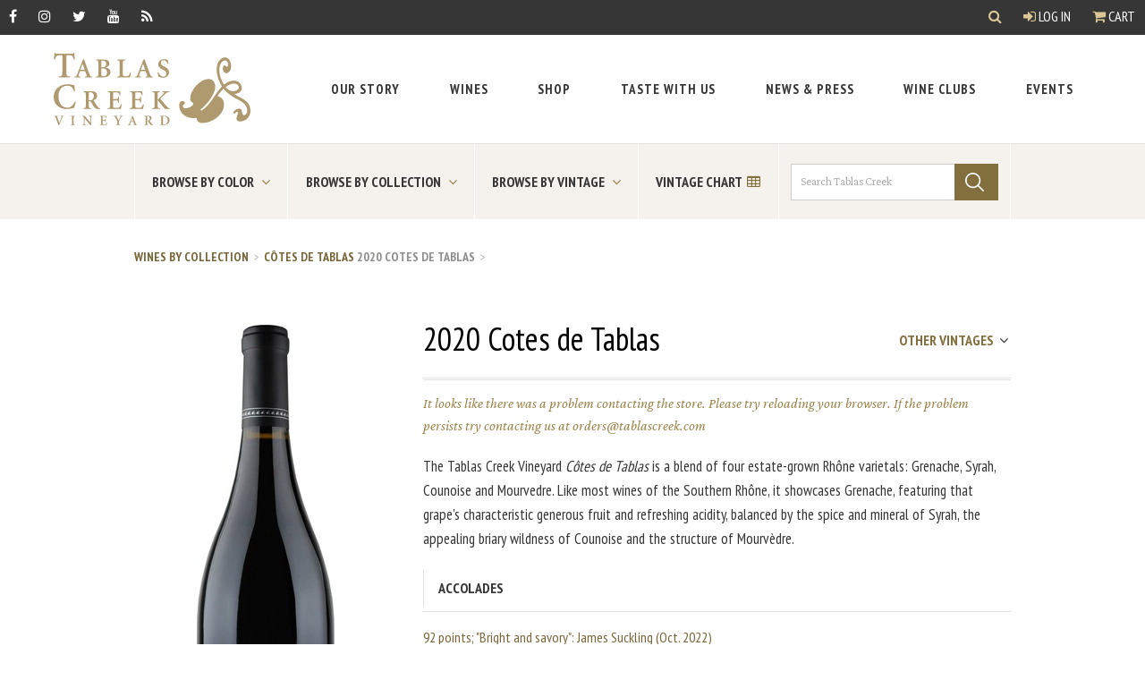

--- FILE ---
content_type: text/html; charset=UTF-8
request_url: https://tablascreek.com/wines/2020_cotes_de_tablas
body_size: 15390
content:
<!DOCTYPE html>
<html lang="en-US">
<head>
    <meta charset="utf-8" />
    <meta http-equiv="X-UA-Compatible" content="IE=edge">
    <meta name="viewport" content="width=device-width, initial-scale=1">
    <link rel="home" href="https://tablascreek.com/" />

    <link rel="preconnect" href="https://fonts.googleapis.com">
    <link rel="preconnect" href="https://fonts.gstatic.com" crossorigin>
    <link href="https://fonts.googleapis.com/css2?family=Crimson+Pro:ital,wght@0,400;0,700;1,400;1,700&family=PT+Sans+Narrow:wght@400;700&family=PT+Sans:ital,wght@0,400;0,700;1,400;1,700&display=swap" rel="stylesheet">
    <link href="https://tablascreek.com/assets/css/main.css?id=990aa9c780448a732d27ca3fe4d9bf66" rel="stylesheet">

    <link rel="preconnect" href="https://challenges.cloudflare.com">

    <link rel="apple-touch-icon" sizes="57x57" href="/assets/img/icons/apple-icon-57x57.png">
    <link rel="apple-touch-icon" sizes="60x60" href="/assets/img/icons/apple-icon-60x60.png">
    <link rel="apple-touch-icon" sizes="72x72" href="/assets/img/icons/apple-icon-72x72.png">
    <link rel="apple-touch-icon" sizes="76x76" href="/assets/img/icons/apple-icon-76x76.png">
    <link rel="apple-touch-icon" sizes="114x114" href="/assets/img/icons/apple-icon-114x114.png">
    <link rel="apple-touch-icon" sizes="120x120" href="/assets/img/icons/apple-icon-120x120.png">
    <link rel="apple-touch-icon" sizes="144x144" href="/assets/img/icons/apple-icon-144x144.png">
    <link rel="apple-touch-icon" sizes="152x152" href="/assets/img/icons/apple-icon-152x152.png">
    <link rel="apple-touch-icon" sizes="180x180" href="/assets/img/icons/apple-icon-180x180.png">
    <link rel="icon" type="image/png" sizes="192x192"  href="/assets/img/icons/android-icon-192x192.png">
    <link rel="icon" type="image/png" sizes="32x32" href="/assets/img/icons/favicon-32x32.png">
    <link rel="icon" type="image/png" sizes="96x96" href="/assets/img/icons/favicon-96x96.png">
    <link rel="icon" type="image/png" sizes="16x16" href="/assets/img/icons/favicon-16x16.png">
    <meta name="msapplication-TileImage" content="/assets/img/icons/ms-icon-144x144.png">

    <meta name="google" value="notranslate">

    <script src="https://tablascreek.com/assets/js/bundle/manifest.js?id=fb5272d6e1654a511e71a086aeac66c4"></script>
    <script src="https://tablascreek.com/assets/js/bundle/header.js?id=35a3c2afed66178c6ddfed34f1e1489f"></script>

    <script>!function(t,o,c,k){if(!t.tock){var e=t.tock=function(){e.callMethod? e.callMethod.apply(e,arguments):e.queue.push(arguments)};t._tock||(t._tock=e), e.push=e,e.loaded=!0,e.version='1.0',e.queue=[];var f=o.createElement(c);f.async=!0, f.src=k;var g=o.getElementsByTagName(c)[0];g.parentNode.insertBefore(f,g)}}(window,document,'script','https://www.exploretock.com/tock.js'); tock('init', 'tablascreekvineyard');</script>
<title>2020 Cotes de Tablas | Tablas Creek</title>
<script>dataLayer = [];
(function(w,d,s,l,i){w[l]=w[l]||[];w[l].push({'gtm.start':
new Date().getTime(),event:'gtm.js'});var f=d.getElementsByTagName(s)[0],
j=d.createElement(s),dl=l!='dataLayer'?'&l='+l:'';j.async=true;j.src=
'https://www.googletagmanager.com/gtm.js?id='+i+dl;f.parentNode.insertBefore(j,f);
})(window,document,'script','dataLayer','GTM-5XR8N6G');
</script>
<script deprecated deprecation-notice="Universal Analytics (which is what this script uses) is being [discontinued on July 1st, 2023](https://support.google.com/analytics/answer/11583528). You should use Google gtag.js or Google Tag Manager instead and transition to a new GA4 property.">/* Google Analytics (old) script did not render */
</script><meta name="generator" content="SEOmatic">
<meta name="keywords" content="paso robles wine,wine,tablas creek wine">
<meta name="description" content="Côtes de Tablas of Paso Robles winery Tablas Creek Vineyard, like most wines of the Southern Rhône, showcases Grenache.">
<meta name="referrer" content="no-referrer-when-downgrade">
<meta name="robots" content="all">
<meta content="27438997414" property="fb:profile_id">
<meta content="en_US" property="og:locale">
<meta content="Tablas Creek" property="og:site_name">
<meta content="website" property="og:type">
<meta content="https://tablascreek.com/wines/2020_cotes_de_tablas" property="og:url">
<meta content="2020 Cotes de Tablas" property="og:title">
<meta content="Côtes de Tablas of Paso Robles winery Tablas Creek Vineyard, like most wines of the Southern Rhône, showcases Grenache." property="og:description">
<meta content="https://assets.tablascreek.com/pos/wine-label/_1200x630_crop_center-center_82_none/TCV_20_Cotes.jpg?mtime=1642625415" property="og:image">
<meta content="258" property="og:image:width">
<meta content="630" property="og:image:height">
<meta content="2020 Cotes de Tablas" property="og:image:alt">
<meta content="https://www.instagram.com/tablascreek/" property="og:see_also">
<meta content="https://www.youtube.com/channel/UCSPXQp1vkpt6H8SySuEynTQ" property="og:see_also">
<meta content="https://www.facebook.com/TablasCreek" property="og:see_also">
<meta content="https://twitter.com/tablascreek" property="og:see_also">
<meta name="twitter:card" content="summary_large_image">
<meta name="twitter:site" content="@tablascreek">
<meta name="twitter:creator" content="@tablascreek">
<meta name="twitter:title" content="2020 Cotes de Tablas">
<meta name="twitter:description" content="Côtes de Tablas of Paso Robles winery Tablas Creek Vineyard, like most wines of the Southern Rhône, showcases Grenache.">
<meta name="twitter:image" content="https://assets.tablascreek.com/pos/wine-label/_800x418_crop_center-center_82_none/TCV_20_Cotes.jpg?mtime=1642625415">
<meta name="twitter:image:width" content="171">
<meta name="twitter:image:height" content="418">
<meta name="twitter:image:alt" content="2020 Cotes de Tablas">
<meta name="google-site-verification" content="3-DPlZUKvNnahUbQeMDs6YawnjbW8vk8ukQuEx4eDTw">
<link href="https://tablascreek.com/wines/2020_cotes_de_tablas" rel="canonical">
<link href="https://tablascreek.com" rel="home">
<link type="text/plain" href="https://tablascreek.com/humans.txt" rel="author"></head>

<body><noscript><iframe src="https://www.googletagmanager.com/ns.html?id=GTM-5XR8N6G"
height="0" width="0" style="display:none;visibility:hidden"></iframe></noscript>

     <div id="app" role="main">
        <a href="#main-content" class="bypass-block-link">Skip to Main Content</a>

                
        <div class="header_wrapper ">
            

<mainmenu inline-template>
  <header class="site_header" role="region" aria-label="Header Section">
    <div class="site_header--gnav">

        <ul class="socialLinks">
          <li><a href="https://www.facebook.com/TablasCreek" class="gnav__link" aria-label="Facebook" target="_blank" rel="noopener"><span class="fa fa-facebook" aria-hidden="true"></span></a></li>
          <li><a href="https://www.instagram.com/tablascreek/" class="gnav__link" aria-label="Instagram" target="_blank" rel="noopener"><span class="fa fa-instagram" aria-hidden="true"></span></a></li>
          <li><a href="https://twitter.com/tablascreek" class="gnav__link" aria-label="Twitter" target="_blank" rel="noopener"><span class="fa fa-twitter" aria-hidden="true"></span></a></li>
          <li><a href="https://www.youtube.com/tablascreek" class="gnav__link" aria-label="YouTube" target="_blank" rel="noopener"><span class="fa fa-youtube" aria-hidden="true"></span></a></li>
          <li><a href="http://blog.tablascreek.com/" class="gnav__link" aria-label="RSS" target="_blank" rel="noopener"><span class="fa fa-rss" aria-hidden="true"></span></a></li>
      </ul>

      <div class="gnav--account">
        <search-dropdown></search-dropdown>
        <account>
          <a class="gnav__link" href=""><span class="fa fa-user-circle-o" aria-hidden="true"></span> My Account</a>
        </account>
                  <a @click="toggleCart" href="#" class="gnav__link"><span class="fa fa-shopping-cart" aria-hidden="true"></span> Cart</a>
              </div>
    </div>

    <div class="site_header--nav_wrapper">

      <div class="site_header--logo_wrapper">
        <a class="site_header--logo" href="https://tablascreek.com/" aria-label="Tablas Creek Link to Homepage">
          <svg xmlns="http://www.w3.org/2000/svg" viewBox="0 0 227.55 83.86">
  <title>Tablas Creek Vineyard Logo</title>
  <g fill="#af996f">
  <path class="cls-1" d="M.33,7.76C.5,5,.75,2.19.83,0h.76c.59,1,1,1.1,2.19,1.1H21.17c1.1,0,1.35-.25,2-1.1h.68c.08,1.77.25,5,.51,7.68l-1.26.08c-.42-2.19-.93-3.29-1.56-3.92-.72-.8-2.07-1.05-4.68-1.05H14.67v19.4c0,4.56.34,4.89,4.22,5.15v1.18H5.9V27.34c3.71-.25,4.05-.59,4.05-5.15V2.79H8.51c-3.63,0-4.73.5-5.4,1.27A9.33,9.33,0,0,0,1.59,7.76Z"/>
  <path class="cls-1" d="M33.28,12.74h.09l2.47,7h-5Zm.51-4.87L27.4,24.32c-1.11,2.85-1.45,3-3.42,3.23v.89h7v-.89l-.89-.09c-1.39-.16-1.65-.57-1.08-2.25.44-1.33,1-3.1,1.42-4h5.86c.66,1.65,1.42,3.61,1.74,4.56.38,1.2.32,1.52-.89,1.71l-.89.13v.89h8.32v-.89c-1.83-.19-2.28-.41-3.35-3.23-1.2-3.16-2.59-7.09-4-10.95L35.05,7.49Z"/>
  <path class="cls-1" d="M55.08,10.65c0-.76,0-1.3.25-1.42a4,4,0,0,1,1.46-.16c1.93,0,4,.95,4,3.86,0,2.66-1.71,3.92-4.43,3.92H55.08Zm-6-2.78v.89c2.28.19,2.53.44,2.53,3.86V23.69c0,3.42-.25,3.67-2.72,3.86v.89h7.88a12.41,12.41,0,0,0,6-1.27,5.28,5.28,0,0,0,2.85-4.78c0-3.16-2.47-4.9-5.7-5.28V17c1.87-.35,4.49-1.8,4.49-4.52a4,4,0,0,0-1.77-3.61c-1.14-.73-2.4-1-4.87-1ZM56.15,18c3.23,0,5.57,1.52,5.57,4.75s-2.15,4.43-4.24,4.43-2.41-.57-2.41-3.54V18Z"/>
  <path class="cls-1" d="M82.69,7.87v.89c-2.53.19-2.78.44-2.78,3.86v11c0,1.84.19,2.72.73,3.1a5.11,5.11,0,0,0,2.6.44c1.46,0,3-.13,3.64-.92a9.65,9.65,0,0,0,1.55-3.2l1,.19c-.19,1-.89,4.24-1.14,5.19H73.45v-.89c2.66-.19,2.91-.44,2.91-3.86V12.62c0-3.42-.26-3.67-2.79-3.86V7.87Z"/>
  <path class="cls-1" d="M103.29,12.74h.09l2.47,7h-5Zm.5-4.87L97.41,24.32C96.3,27.17,96,27.3,94,27.55v.89h7v-.89l-.89-.09c-1.39-.16-1.65-.57-1.08-2.25.44-1.33,1-3.1,1.42-4h5.85c.66,1.65,1.42,3.61,1.74,4.56.38,1.2.32,1.52-.89,1.71l-.89.13v.89h8.32v-.89c-1.83-.19-2.28-.41-3.35-3.23-1.2-3.16-2.59-7.09-4-10.95l-2.18-5.89Z"/>
  <path class="cls-1" d="M131.55,12.71c-.57-1.83-1.55-4-4.21-4A3.11,3.11,0,0,0,124.11,12c0,1.77,1.27,2.94,3.7,4l.82.38c2.47,1.11,4.75,2.79,4.75,6.08,0,3.77-2.95,6.42-7.21,6.42a10,10,0,0,1-3.16-.54c-.89-.28-1.46-.54-1.84-.66-.25-.82-.63-3-.95-4.9l.95-.32c.63,1.65,2.34,5.16,5.6,5.16a3.33,3.33,0,0,0,3.32-3.58c0-1.77-.85-3-3.35-4.27l-1-.51c-2.09-1.07-4.75-2.75-4.75-5.85,0-3.32,2.5-6,6.74-6a9.3,9.3,0,0,1,2.88.44c.5.19.95.25,1.33.41.13,1.11.32,2.5.63,4.27Z"/>
  <path class="cls-1" d="M5,73v.46l-.53.08c-.63.08-.66.2-.46.84.33,1,1.61,4.29,2.62,6.86.66-1.76,2-5.51,2.34-6.4.35-1.05.2-1.25-.53-1.33l-.5,0V73H11.7v.46c-1.05.13-1.12.25-1.88,1.78-.17.33-2.21,5.21-3.48,8.57H5.64c-1.12-3-2.69-7-3.31-8.67-.56-1.48-.82-1.58-1.75-1.68V73Z"/>
  <path class="cls-1" d="M24.51,73v.46c-1.25.1-1.39.23-1.39,2v5.77c0,1.78.13,1.91,1.39,2v.46H19.86v-.46c1.29-.1,1.42-.23,1.42-2V75.46c0-1.78-.13-1.91-1.42-2V73Z"/>
  <path class="cls-1" d="M35.82,73l6.58,7.75h0V77.6a25.53,25.53,0,0,0-.15-3.3c-.08-.59-.54-.79-1.6-.86V73h4v.46c-.82,0-1.25.26-1.33.86a25.1,25.1,0,0,0-.15,3.3v6.23h-.76l-6.79-8.31h0v3.56a25.15,25.15,0,0,0,.15,3.3c.08.59.54.79,1.6.85v.46h-4v-.46c.82,0,1.25-.26,1.33-.85a25.65,25.65,0,0,0,.15-3.3V75.85c0-1.91-.36-2.31-1.71-2.4V73Z"/>
  <path class="cls-1" d="M60.83,73c0,.26.1,1.48.2,2.5l-.49,0a3,3,0,0,0-.61-1.5c-.28-.28-.81-.38-1.83-.38h-.82c-.63,0-.66,0-.66.59v3.49H58c1.42,0,1.45-.1,1.61-1.37h.53v3.49h-.53c-.16-1.3-.2-1.37-1.61-1.37H56.61v2.71c0,1,.07,1.42.36,1.63a3.34,3.34,0,0,0,1.58.22,2.61,2.61,0,0,0,1.93-.48,5.3,5.3,0,0,0,.84-1.66l.5.1c-.07.56-.43,2.24-.56,2.71h-8v-.46c1.42-.1,1.55-.23,1.55-2V75.46c0-1.78-.13-1.91-1.38-2V73Z"/>
  <path class="cls-1" d="M73.8,73v.46l-.69.1c-.43.07-.46.2-.2.73.4.79,1.45,2.78,2.13,3.87.51-.87,1.42-2.65,1.91-3.78.28-.63.18-.79-.4-.86l-.66-.06V73H79.6v.46c-1,.1-1.14.3-1.83,1.38s-1.24,2-2.08,3.64a1.57,1.57,0,0,0-.21,1v1.76c0,1.78.13,1.91,1.62,2v.46h-5v-.46c1.42-.1,1.55-.23,1.55-2v-1.6a1.37,1.37,0,0,0-.23-.89c-.53-1-1.12-2-2.21-3.91-.71-1.24-.79-1.29-1.65-1.38V73Z"/>
  <path class="cls-1" d="M90.64,75.52h.05L92,79.15H89.36ZM90.9,73l-3.33,8.57C87,83,86.82,83.1,85.8,83.23v.46h3.66v-.46l-.46,0c-.72-.08-.86-.29-.56-1.17.23-.69.53-1.61.74-2.11h3c.35.86.74,1.88.91,2.37s.16.79-.46.89l-.46.06v.46h4.34v-.46c-1-.1-1.19-.21-1.75-1.68-.63-1.65-1.35-3.69-2.1-5.7l-1.13-3.06Z"/>
  <path class="cls-1" d="M108.09,74.2c0-.53,0-.59.83-.59a2.12,2.12,0,0,1,2.24,2.31,2.6,2.6,0,0,1-.89,2.11,2.34,2.34,0,0,1-1.55.43h-.63ZM104.89,73v.46c1.25.1,1.39.23,1.39,2v5.77c0,1.78-.13,1.91-1.45,2v.46h4.65v-.46c-1.25-.1-1.39-.23-1.39-2V79h.53c.49,0,.69.17,1,.63.48.86,1,1.91,1.55,2.67.64.92,1.2,1.39,3,1.52l.69,0,.06-.43a2.28,2.28,0,0,1-1.13-.76,17.48,17.48,0,0,1-1.37-1.83c-.53-.74-1.17-1.89-1.43-2.36a3,3,0,0,0,2.19-2.85A2.4,2.4,0,0,0,112,73.54a4.89,4.89,0,0,0-2.72-.56Z"/>
  <path class="cls-1" d="M126.35,74.57c0-.43,0-.73.1-.81a2.51,2.51,0,0,1,1.07-.15c2.64,0,4.42,1.22,4.42,4.75,0,2.74-1.42,4.66-4.16,4.66-1.27,0-1.43-.31-1.43-1.83ZM123.15,73v.46c1.22.1,1.35.23,1.35,2v5.77c0,1.78-.13,1.91-1.48,2v.46h4c3.86,0,7-1.78,7-5.84a4.88,4.88,0,0,0-1.38-3.43A6.53,6.53,0,0,0,128,73Z"/>
  <path class="cls-1" d="M23.46,44.37c-1.35-4.81-4-6.24-7.93-6.24-6.92,0-10,5.78-10,12,0,7.85,3.88,13.29,10,13.29,4.56,0,6.67-2.36,8.86-6.83l1.18.25a63,63,0,0,1-2.11,7,34.45,34.45,0,0,1-7.93,1.26C4.47,65.12,0,57.91,0,51.25c0-8.86,6.83-14.81,16.28-14.81a30.92,30.92,0,0,1,7.59,1.1c.34,2.36.51,4.22.76,6.66Z"/>
  <path class="cls-1" d="M40.59,46.8c0-1,.06-1.14,1.58-1.14a4.07,4.07,0,0,1,4.3,4.43,5,5,0,0,1-1.71,4.05,4.48,4.48,0,0,1-3,.82h-1.2Zm-6.14-2.34v.89c2.4.19,2.66.45,2.66,3.86V60.28c0,3.42-.25,3.67-2.79,3.86V65h8.92v-.89c-2.4-.19-2.66-.44-2.66-3.86V56h1c.95,0,1.33.32,1.84,1.2.92,1.64,2,3.67,3,5.12,1.23,1.77,2.31,2.66,5.76,2.91l1.33.06.13-.82a4.38,4.38,0,0,1-2.18-1.45,33.91,33.91,0,0,1-2.63-3.51c-1-1.42-2.25-3.64-2.75-4.52,2.56-1,4.21-2.82,4.21-5.48a4.62,4.62,0,0,0-2.09-4c-1.27-.82-2.91-1.08-5.22-1.08Z"/>
  <path class="cls-1" d="M76.78,44.46c.06.51.19,2.85.38,4.81l-.95.06A5.81,5.81,0,0,0,75,46.45c-.54-.54-1.55-.73-3.51-.73H69.95c-1.2,0-1.27,0-1.27,1.14v6.71H71.4c2.72,0,2.79-.19,3.1-2.63h1v6.71h-1c-.32-2.5-.38-2.62-3.1-2.62H68.68v5.19c0,1.84.13,2.72.7,3.13a6.42,6.42,0,0,0,3,.41c1.58,0,3-.12,3.7-.91a10.22,10.22,0,0,0,1.61-3.2l.95.19c-.13,1.08-.82,4.3-1.08,5.19H62.16v-.89c2.72-.19,3-.44,3-3.86V49.21c0-3.42-.25-3.67-2.66-3.86v-.89Z"/>
  <path class="cls-1" d="M102.4,44.46c.06.51.19,2.85.38,4.81l-.95.06a5.78,5.78,0,0,0-1.17-2.88c-.54-.54-1.55-.73-3.51-.73H95.57c-1.21,0-1.27,0-1.27,1.14v6.71H97c2.72,0,2.79-.19,3.1-2.63h1v6.71h-1C99.81,55.15,99.75,55,97,55H94.31v5.19c0,1.84.13,2.72.69,3.13a6.42,6.42,0,0,0,3,.41c1.58,0,3-.12,3.7-.91a10.11,10.11,0,0,0,1.61-3.2l1,.19c-.13,1.08-.82,4.3-1.08,5.19H87.79v-.89c2.72-.19,3-.44,3-3.86V49.21c0-3.42-.25-3.67-2.66-3.86v-.89Z"/>
  <path class="cls-1" d="M114.11,65v-.89c2.34-.19,2.6-.44,2.6-3.86V49.21c0-3.42-.25-3.67-2.78-3.86v-.89h8.86v.89c-2.4.19-2.66.45-2.66,3.86v5.32a102.68,102.68,0,0,0,7.06-7.63c.76-.95.67-1.3-.16-1.39l-1.27-.16v-.89h7.91v.89c-2,.19-2.53.38-4.71,2.25a68.56,68.56,0,0,0-5.63,5.51c2.44,3.07,5.25,6.42,7.24,8.7,1.55,1.8,2.15,2.15,3.55,2.34V65h-5.63c-1.2-1.65-5.88-7.34-8.29-10.35h-.06v5.6c0,3.42.25,3.67,2.85,3.86V65Z"/>
  <path class="cls-1" d="M210.93,43.79c-6,2.29-11.24-2.32-12-4.2a17.17,17.17,0,0,1,5.6-3.22c3.66-1.41,8.15-.89,9.49,2.6C214.88,41.1,212.38,43.23,210.93,43.79Zm9.23,34.72c6.55-2.51,8.88-10.43,6.46-16.73-3.13-8.17-12.42-10-18-14.16a16.11,16.11,0,0,0,4.43-.92c2-.78,6.05-3.3,3.87-9-2-5.19-7.94-6.71-13.39-4.62A23,23,0,0,0,197,36.94a56.53,56.53,0,0,1-3.77-7.53c-2.38-6.21-2.9-17.72,3.56-20.2a3.32,3.32,0,0,1,4.44,1.91c.65,1.7,1,4.39-.78,5.08-1.1.42-1.68-2.09-2.87-1.63-2.3.88-2.39,3.94-1.48,6.32A3.82,3.82,0,0,0,201,23.29c4.68-1.8,5-8.27,3.23-12.95-1.37-3.57-4.66-6-8.14-4.68-9.61,3.69-8.51,17.22-5.35,25.47a68.1,68.1,0,0,0,3.87,7.79C184.28,50.11,181.86,59.83,171,67l-1.33-1.44c6.11-3.91,20.38-20.12,16.46-30.33-2.19-5.7-7.43-5.64-12.11-3.84-10.29,4-18.2,17.43-15.68,24,.88,2.3,2.28,1.37,2.94,3.07.75,2-1.88,3.75-5.37,5.08-3.74,1.44-5.76.75-6.61-1.46a2.14,2.14,0,0,1,1.45-2.31,1.83,1.83,0,0,0,.73-2.43c-.55-1.45-2.11-1.92-3.72-1.31-3.32,1.28-3.1,6.17-1.56,10.17,4,10.38,17,9.77,19.15,8.95a9.1,9.1,0,0,0,.44,2.66c1.83,4.76,9.54,3.75,15.33,1.53,10.63-4.08,18.58-14.65,15-23.92-1-2.72-3.75-4.42-6.76-5.41,0,0,4.37-6.17,7.09-8.48l.5.79c10.7,12.1,22.65,11.71,26.3,21.23,1,2.64.81,7.21-2.08,8.31a2.18,2.18,0,0,1-2.93-1c-.46-1.19-.23-2.64-.86-4.26-.95-2.47-2.88-2.41-5.6-1.36-2.47.95-4.46,3.37-4.07,4.39.26.68.82.86,1.58.56,1-.39,1-1.17,1.95-1.53.6-.23,1.6-.42,1.82.18.62,1.62-2.42,5.91-1.5,8.29C212.81,80.45,216.93,79.74,220.16,78.5Z"/>
  </g>
</svg>
        </a>

        <button @click="mobileOpen = !mobileOpen" :class="{ 'fa-bars': !mobileOpen, 'fa-times': mobileOpen }" class="site_header--mobile_menu_btn fa fa-bars" type="button" aria-label="open mobile menu"></button>
      </div>

      <nav :class="{open: mobileOpen}" class="site_header--main_nav_wrapper" aria-label="Top Header Index">
        <ul class="site_header--main_nav">
                                                              
    <menu-drop-down inline-template>
      <li
        v-on-clickaway="close"
        :class="{ active: open }"
        class="has-children"
      >
        <a
                      @click.prevent="open = !open"
            @keydown.esc="open = false"
                    href="https://tablascreek.com/story"
          class="focus:outline-none focus:ring-2 focus:ring-gold-400"
        >
          <span>Our Story</span>
                      <button
              @click.prevent="mobileChildOpen = !mobileChildOpen"
              class="open_child_menu"
              :aria-label="{'Open Our Story Sub Menu': !mobileChildOpen, 'Close Our Story Sub Menu': mobileChildOpen }"
            >
              <span :class="{'fa-chevron-right': !mobileChildOpen, 'fa-times': mobileChildOpen }" class="fa" aria-hidden="true"></span>
            </button>
                  </a>

                  <focus-trap v-model="open" :return-focus-on-deactivate="false">
            <div :class="{ show: mobileChildOpen }" class="main_nav--second_level border-t border-gold-200">
              <ul>
                                                    
                  <li class="">
                    <a
                      href="https://tablascreek.com/story"
                      @keydown.esc="open = false"
                                            class="focus:outline-none focus:ring-2 focus:ring-inset focus:ring-gold-400"
                    >
                      <span>About Us</span>
                      <div><p>Tablas Creek is a pioneer of California's Rhone movement.</p></div>                    </a>
                  </li>
                                                    
                  <li class="">
                    <a
                      href="https://tablascreek.com/story/history"
                      @keydown.esc="open = false"
                                            class="focus:outline-none focus:ring-2 focus:ring-inset focus:ring-gold-400"
                    >
                      <span>History</span>
                      <div><p>A partnership of two of the international wine community's leading families</p></div>                    </a>
                  </li>
                                                    
                  <li class="">
                    <a
                      href="https://tablascreek.com/story/vineyard_and_winemaking"
                      @keydown.esc="open = false"
                                            class="focus:outline-none focus:ring-2 focus:ring-inset focus:ring-gold-400"
                    >
                      <span>Vineyard &amp; Winemaking</span>
                      <div><p>Cuttings imported from Beaucastel, farmed organically & Biodynamically</p></div>                    </a>
                  </li>
                                                    
                  <li class="">
                    <a
                      href="https://tablascreek.com/story/paso_robles_region"
                      @keydown.esc="open = false"
                                            class="focus:outline-none focus:ring-2 focus:ring-inset focus:ring-gold-400"
                    >
                      <span>In Our Community</span>
                      <div><p>Tablas Creek is proud of its participation in the life of the Paso Robles Community</p></div>                    </a>
                  </li>
                                                    
                  <li class="">
                    <a
                      href="https://tablascreek.com/story/team"
                      @keydown.esc="open = false"
                                            class="focus:outline-none focus:ring-2 focus:ring-inset focus:ring-gold-400"
                    >
                      <span>Tablas Creek Team</span>
                      <div><p>Learn about the people behind Tablas Creek Vineyard</p></div>                    </a>
                  </li>
                              </ul>
              <div class="px-5">
                <button @click.prevent="mobileChildOpen = false" class="close_child_menu sr-only focus:not-sr-only" aria-label="">
                  <span class="fa fa-times" aria-hidden="true"></span> Close Our Story Sub Menu
                </button>
              </div>
            </div>
          </focus-trap>
              </li>
    </menu-drop-down>

                                                    
    <menu-drop-down inline-template>
      <li
        v-on-clickaway="close"
        :class="{ active: open }"
        class="has-children"
      >
        <a
                      @click.prevent="open = !open"
            @keydown.esc="open = false"
                    href="https://tablascreek.com/story/vineyard_and_winemaking/our_wines"
          class="focus:outline-none focus:ring-2 focus:ring-gold-400"
        >
          <span>Wines</span>
                      <button
              @click.prevent="mobileChildOpen = !mobileChildOpen"
              class="open_child_menu"
              :aria-label="{'Open Wines Sub Menu': !mobileChildOpen, 'Close Wines Sub Menu': mobileChildOpen }"
            >
              <span :class="{'fa-chevron-right': !mobileChildOpen, 'fa-times': mobileChildOpen }" class="fa" aria-hidden="true"></span>
            </button>
                  </a>

                  <focus-trap v-model="open" :return-focus-on-deactivate="false">
            <div :class="{ show: mobileChildOpen }" class="main_nav--second_level border-t border-gold-200">
              <ul>
                                                    
                  <li class="">
                    <a
                      href="https://tablascreek.com/story/vineyard_and_winemaking/our_wines"
                      @keydown.esc="open = false"
                                            class="focus:outline-none focus:ring-2 focus:ring-inset focus:ring-gold-400"
                    >
                      <span>About our Wines</span>
                      <div><p>About our wines and how they are made</p></div>                    </a>
                  </li>
                                                    
                  <li class="">
                    <a
                      href="https://tablascreek.com/wines"
                      @keydown.esc="open = false"
                                            class="focus:outline-none focus:ring-2 focus:ring-inset focus:ring-gold-400"
                    >
                      <span>Browse by Name, Vintage, or Color</span>
                      <div><p>View wines by their curated collection</p></div>                    </a>
                  </li>
                                                    
                  <li class="">
                    <a
                      href="https://tablascreek.com/find-our-wine"
                      @keydown.esc="open = false"
                                            class="focus:outline-none focus:ring-2 focus:ring-inset focus:ring-gold-400"
                    >
                      <span>Find Our Wine</span>
                      <div><p>Search for our wines near you!</p></div>                    </a>
                  </li>
                                                    
                  <li class="">
                    <a
                      href="https://assets.tablascreek.com/pos/fact-sheet/vintage_chart.pdf?mtime=20210524110516&amp;focal=none#asset:9555@1"
                      @keydown.esc="open = false"
                                              target="_blank"
                                            class="focus:outline-none focus:ring-2 focus:ring-inset focus:ring-gold-400"
                    >
                      <span>Vintage Chart</span>
                      <div><p>Download - how the wines of each vintage are tasting now</p></div>                    </a>
                  </li>
                              </ul>
              <div class="px-5">
                <button @click.prevent="mobileChildOpen = false" class="close_child_menu sr-only focus:not-sr-only" aria-label="">
                  <span class="fa fa-times" aria-hidden="true"></span> Close Wines Sub Menu
                </button>
              </div>
            </div>
          </focus-trap>
              </li>
    </menu-drop-down>

                                                    
    <menu-drop-down inline-template>
      <li
        v-on-clickaway="close"
        :class="{ active: open }"
        class=""
      >
        <a
                    href="https://tablascreek.com/shop"
          class="focus:outline-none focus:ring-2 focus:ring-gold-400"
        >
          <span>Shop</span>
                  </a>

              </li>
    </menu-drop-down>

                                                    
    <menu-drop-down inline-template>
      <li
        v-on-clickaway="close"
        :class="{ active: open }"
        class="has-children"
      >
        <a
                      @click.prevent="open = !open"
            @keydown.esc="open = false"
                    href="https://tablascreek.com/tasting"
          class="focus:outline-none focus:ring-2 focus:ring-gold-400"
        >
          <span>Taste With Us</span>
                      <button
              @click.prevent="mobileChildOpen = !mobileChildOpen"
              class="open_child_menu"
              :aria-label="{'Open Taste With Us Sub Menu': !mobileChildOpen, 'Close Taste With Us Sub Menu': mobileChildOpen }"
            >
              <span :class="{'fa-chevron-right': !mobileChildOpen, 'fa-times': mobileChildOpen }" class="fa" aria-hidden="true"></span>
            </button>
                  </a>

                  <focus-trap v-model="open" :return-focus-on-deactivate="false">
            <div :class="{ show: mobileChildOpen }" class="main_nav--second_level border-t border-gold-200">
              <ul>
                                                    
                  <li class="">
                    <a
                      href="https://tablascreek.com/visiting"
                      @keydown.esc="open = false"
                                            class="focus:outline-none focus:ring-2 focus:ring-inset focus:ring-gold-400"
                    >
                      <span>Visiting</span>
                      <div><p>Reserve a seated flight tasting indoors or on our shaded patio.</p></div>                    </a>
                  </li>
                                                    
                  <li class="">
                    <a
                      href="https://tablascreek.com/tasting/virtual_tastings"
                      @keydown.esc="open = false"
                                            class="focus:outline-none focus:ring-2 focus:ring-inset focus:ring-gold-400"
                    >
                      <span>Virtual</span>
                      <div><p>Choose from three pre-configured tasting kits, or design your own</p></div>                    </a>
                  </li>
                                                    
                  <li class="">
                    <a
                      href="https://tablascreek.com/events"
                      @keydown.esc="open = false"
                                            class="focus:outline-none focus:ring-2 focus:ring-inset focus:ring-gold-400"
                    >
                      <span>At an Upcoming Event</span>
                      <div><p>Join us for an event here in Paso Robles or on the road.</p></div>                    </a>
                  </li>
                              </ul>
              <div class="px-5">
                <button @click.prevent="mobileChildOpen = false" class="close_child_menu sr-only focus:not-sr-only" aria-label="">
                  <span class="fa fa-times" aria-hidden="true"></span> Close Taste With Us Sub Menu
                </button>
              </div>
            </div>
          </focus-trap>
              </li>
    </menu-drop-down>

                                                    
    <menu-drop-down inline-template>
      <li
        v-on-clickaway="close"
        :class="{ active: open }"
        class="has-children"
      >
        <a
                      @click.prevent="open = !open"
            @keydown.esc="open = false"
                    href="/news"
          class="focus:outline-none focus:ring-2 focus:ring-gold-400"
        >
          <span>News &amp; Press</span>
                      <button
              @click.prevent="mobileChildOpen = !mobileChildOpen"
              class="open_child_menu"
              :aria-label="{'Open News &amp; Press Sub Menu': !mobileChildOpen, 'Close News &amp; Press Sub Menu': mobileChildOpen }"
            >
              <span :class="{'fa-chevron-right': !mobileChildOpen, 'fa-times': mobileChildOpen }" class="fa" aria-hidden="true"></span>
            </button>
                  </a>

                  <focus-trap v-model="open" :return-focus-on-deactivate="false">
            <div :class="{ show: mobileChildOpen }" class="main_nav--second_level border-t border-gold-200">
              <ul>
                                                    
                  <li class="">
                    <a
                      href="https://tablascreek.com/news"
                      @keydown.esc="open = false"
                                            class="focus:outline-none focus:ring-2 focus:ring-inset focus:ring-gold-400"
                    >
                      <span>Press &amp; Accolades</span>
                      <div><p>What newspapers, magazines, and podcasts are saying about Tablas Creek</p></div>                    </a>
                  </li>
                                                    
                  <li class="">
                    <a
                      href="http://blog.tablascreek.com/"
                      @keydown.esc="open = false"
                                              target="_blank"
                                            class="focus:outline-none focus:ring-2 focus:ring-inset focus:ring-gold-400"
                    >
                      <span>Tablas Blog</span>
                      <div><p>Two-time winner and eight-time finalist for "Best Winery Blog"</p></div>                    </a>
                  </li>
                                                    
                  <li class="">
                    <a
                      href="https://tablascreek.com/trade_and_media/live_archive"
                      @keydown.esc="open = false"
                                            class="focus:outline-none focus:ring-2 focus:ring-inset focus:ring-gold-400"
                    >
                      <span>Live Broadcast Archive</span>
                      <div><p>From our weekly Facebook Live and Instagram Live broadcasts</p></div>                    </a>
                  </li>
                                                    
                  <li class="">
                    <a
                      href="https://tablascreek.com/recipes"
                      @keydown.esc="open = false"
                                            class="focus:outline-none focus:ring-2 focus:ring-inset focus:ring-gold-400"
                    >
                      <span>Recipes</span>
                      <div><p>Recipes and food and wine pairings to complement Tablas Creek wines</p></div>                    </a>
                  </li>
                              </ul>
              <div class="px-5">
                <button @click.prevent="mobileChildOpen = false" class="close_child_menu sr-only focus:not-sr-only" aria-label="">
                  <span class="fa fa-times" aria-hidden="true"></span> Close News &amp; Press Sub Menu
                </button>
              </div>
            </div>
          </focus-trap>
              </li>
    </menu-drop-down>

                                                    
    <menu-drop-down inline-template>
      <li
        v-on-clickaway="close"
        :class="{ active: open }"
        class="has-children"
      >
        <a
                      @click.prevent="open = !open"
            @keydown.esc="open = false"
                    href="https://tablascreek.com/wine_club"
          class="focus:outline-none focus:ring-2 focus:ring-gold-400"
        >
          <span>Wine Clubs</span>
                      <button
              @click.prevent="mobileChildOpen = !mobileChildOpen"
              class="open_child_menu"
              :aria-label="{'Open Wine Clubs Sub Menu': !mobileChildOpen, 'Close Wine Clubs Sub Menu': mobileChildOpen }"
            >
              <span :class="{'fa-chevron-right': !mobileChildOpen, 'fa-times': mobileChildOpen }" class="fa" aria-hidden="true"></span>
            </button>
                  </a>

                  <focus-trap v-model="open" :return-focus-on-deactivate="false">
            <div :class="{ show: mobileChildOpen }" class="main_nav--second_level border-t border-gold-200">
              <ul>
                                                    
                  <li class="">
                    <a
                      href="https://tablascreek.com/wine_club/vinsider_club"
                      @keydown.esc="open = false"
                                            class="focus:outline-none focus:ring-2 focus:ring-inset focus:ring-gold-400"
                    >
                      <span>VINsider Wine Club</span>
                      <div><p>Our most popular club; choose from red wine, white wine, or classic (mixed) 6-bottle shipments each spring and fall</p></div>                    </a>
                  </li>
                                                    
                  <li class="">
                    <a
                      href="https://tablascreek.com/wine_club/vinsider_collectors_edition"
                      @keydown.esc="open = false"
                                            class="focus:outline-none focus:ring-2 focus:ring-inset focus:ring-gold-400"
                    >
                      <span>VINsider Collector&#039;s Edition</span>
                      <div><p>(Waiting list) Upgrade a VINsider membership with library wines, aged here in our cellars</p></div>                    </a>
                  </li>
                                                    
                  <li class="">
                    <a
                      href="https://tablascreek.com/wine_club/vindependent_club"
                      @keydown.esc="open = false"
                                            class="focus:outline-none focus:ring-2 focus:ring-inset focus:ring-gold-400"
                    >
                      <span>VINdependent Wine Club</span>
                      <div><p>Endlessly flexible and a lesser commitment, just six bottles per year</p></div>                    </a>
                  </li>
                                                    
                  <li class="">
                    <a
                      href="https://tablascreek.com/wine_club/esprit_club"
                      @keydown.esc="open = false"
                                            class="focus:outline-none focus:ring-2 focus:ring-inset focus:ring-gold-400"
                    >
                      <span>Esprit Club</span>
                      <div><p>Simple: a case of our flagship Esprit de Tablas each spring</p></div>                    </a>
                  </li>
                                                    
                  <li class="">
                    <a
                      href="https://tablascreek.com/wine_club/vinsider_club/gift_vinsider_membership"
                      @keydown.esc="open = false"
                                            class="focus:outline-none focus:ring-2 focus:ring-inset focus:ring-gold-400"
                    >
                      <span>Gift Memberships</span>
                      <div><p>Choose a duration, or make it ongoing</p></div>                    </a>
                  </li>
                              </ul>
              <div class="px-5">
                <button @click.prevent="mobileChildOpen = false" class="close_child_menu sr-only focus:not-sr-only" aria-label="">
                  <span class="fa fa-times" aria-hidden="true"></span> Close Wine Clubs Sub Menu
                </button>
              </div>
            </div>
          </focus-trap>
              </li>
    </menu-drop-down>

                                                    
    <menu-drop-down inline-template>
      <li
        v-on-clickaway="close"
        :class="{ active: open }"
        class=""
      >
        <a
                    href="https://tablascreek.com/events"
          class="focus:outline-none focus:ring-2 focus:ring-gold-400"
        >
          <span>Events</span>
                  </a>

              </li>
    </menu-drop-down>

                              </ul>
      </nav>
    </div>

  </header>
</mainmenu>

              

<nav class="cream-bg page_subnav_bar" aria-label="Sub Navigation Index">
  <ul class="page_subnav_bar--wrapper">

    <li class="page_subnav_bar--item">
      <dropdown
        type="menu"
        trigger-text="Browse By Color"
        v-bind:choices="[{
              url: 'https://tablascreek.com/wines/color/white',
              text: 'White',
              aria: 'White color wines'
            },{
              url: 'https://tablascreek.com/wines/color/red',
              text: 'Red',
              aria: 'Red color wines'
            },{
              url: 'https://tablascreek.com/wines/color/rose',
              text: 'Rosé',
              aria: 'Rosé color wines'
            },{
              url: 'https://tablascreek.com/wines/color/dessert',
              text: 'Dessert',
              aria: 'Dessert color wines'
            },]">
      </dropdown>
    </li>

    <li class="page_subnav_bar--item">
      <dropdown
        type="menu"
        trigger-text="Browse By Collection"
        v-bind:choices="[{
              url: 'https://tablascreek.com/wines/esprit_de_tablas_beaucastel',
              text: 'Esprit de Tablas/Beaucastel',
              aria: 'Esprit de Tablas/Beaucastel collection'
            },{
              url: 'https://tablascreek.com/wines/cotes_de_tablas',
              text: 'Côtes de Tablas',
              aria: 'Côtes de Tablas collection'
            },{
              url: 'https://tablascreek.com/wines/patelin_de_tablas',
              text: 'Patelin de Tablas',
              aria: 'Patelin de Tablas collection'
            },{
              url: 'https://tablascreek.com/wines/lignee_de_tablas',
              text: 'Lignée de Tablas',
              aria: 'Lignée de Tablas collection'
            },{
              url: 'https://tablascreek.com/wines/rose',
              text: 'Rosé',
              aria: 'Rosé collection'
            },{
              url: 'https://tablascreek.com/wines/limited_production_blends',
              text: 'Limited Production Blends',
              aria: 'Limited Production Blends collection'
            },{
              url: 'https://tablascreek.com/wines/varietal_wines',
              text: 'Varietal Wines',
              aria: 'Varietal Wines collection'
            },{
              url: 'https://tablascreek.com/wines/sweet_wines',
              text: 'Sweet Wines',
              aria: 'Sweet Wines collection'
            },]">
      </dropdown>
    </li>

    <li class="page_subnav_bar--item">
      <dropdown
        type="menu"
        trigger-text="Browse By Vintage"
        v-bind:choices="[{
              url: 'https://tablascreek.com/wines/vintage/2024',
              text: '2024'
            },{
              url: 'https://tablascreek.com/wines/vintage/2023',
              text: '2023'
            },{
              url: 'https://tablascreek.com/wines/vintage/2022',
              text: '2022'
            },{
              url: 'https://tablascreek.com/wines/vintage/2021',
              text: '2021'
            },{
              url: 'https://tablascreek.com/wines/vintage/2020',
              text: '2020'
            },{
              url: 'https://tablascreek.com/wines/vintage/2019',
              text: '2019'
            },{
              url: 'https://tablascreek.com/wines/vintage/2018',
              text: '2018'
            },{
              url: 'https://tablascreek.com/wines/vintage/2017',
              text: '2017'
            },{
              url: 'https://tablascreek.com/wines/vintage/2016',
              text: '2016'
            },{
              url: 'https://tablascreek.com/wines/vintage/2015',
              text: '2015'
            },{
              url: 'https://tablascreek.com/wines/vintage/2014',
              text: '2014'
            },{
              url: 'https://tablascreek.com/wines/vintage/2013',
              text: '2013'
            },{
              url: 'https://tablascreek.com/wines/vintage/2012',
              text: '2012'
            },{
              url: 'https://tablascreek.com/wines/vintage/2011',
              text: '2011'
            },{
              url: 'https://tablascreek.com/wines/vintage/2010',
              text: '2010'
            },{
              url: 'https://tablascreek.com/wines/vintage/2009',
              text: '2009'
            },{
              url: 'https://tablascreek.com/wines/vintage/2008',
              text: '2008'
            },{
              url: 'https://tablascreek.com/wines/vintage/2007',
              text: '2007'
            },{
              url: 'https://tablascreek.com/wines/vintage/2006',
              text: '2006'
            },{
              url: 'https://tablascreek.com/wines/vintage/2005',
              text: '2005'
            },{
              url: 'https://tablascreek.com/wines/vintage/2004',
              text: '2004'
            },{
              url: 'https://tablascreek.com/wines/vintage/2003',
              text: '2003'
            },{
              url: 'https://tablascreek.com/wines/vintage/2002',
              text: '2002'
            },{
              url: 'https://tablascreek.com/wines/vintage/2001',
              text: '2001'
            },{
              url: 'https://tablascreek.com/wines/vintage/2000',
              text: '2000'
            },{
              url: 'https://tablascreek.com/wines/vintage/1999',
              text: '1999'
            },{
              url: 'https://tablascreek.com/wines/vintage/1998',
              text: '1998'
            },{
              url: 'https://tablascreek.com/wines/vintage/1997',
              text: '1997'
            },]">
      </dropdown>
    </li>

    <li class="page_subnav_bar--item">
      <a class="button" href="https://assets.tablascreek.com/pos/fact-sheet/vintage_chart.pdf" target="_blank"><span>VINTAGE CHART</span><span aria-hidden="true" class="fa fa-table"></span></a>
    </li>

    <li class="page_subnav_bar--item search_input">
      <form action="/search" method="get" class="search_page__input_form">
        <input type="hidden" name="cat" value="Wine">
        <input class="input_form__input" name="s" type="search" placeholder="Search Tablas Creek" autocomplete="off" aria-label="Search Tablas Creek">

        <button class="input_form__submit_btn" type="submit" title="Submit your search query.">
          <svg xmlns="http://www.w3.org/2000/svg" viewBox="0 0 40 40" role="img" aria-label="Search">
            <path d="M26.804 29.01c-2.832 2.34-6.465 3.746-10.426 3.746C7.333 32.756 0 25.424 0 16.378 0 7.333 7.333 0 16.378 0c9.046 0 16.378 7.333 16.378 16.378 0 3.96-1.406 7.594-3.746 10.426l10.534 10.534c.607.607.61 1.59-.004 2.202-.61.61-1.597.61-2.202.004L26.804 29.01zm-10.426.627c7.323 0 13.26-5.936 13.26-13.26 0-7.32-5.937-13.257-13.26-13.257C9.056 3.12 3.12 9.056 3.12 16.378c0 7.323 5.936 13.26 13.258 13.26z"
            fill-rule="evenodd" />
          </svg>
        </button>
      </form>
    </li>

  </ul>
</nav>

                    </div>

        <main id="main-content" tabindex="-1" >
          
  <article class="wine_page">

    <ul class="breadcrumbs">
              <li><a href="https://tablascreek.com/wines">Wines by Collection</a></li>
              <li><a href="https://tablascreek.com/wines/cotes_de_tablas">Côtes de Tablas</a></li>
            <li>2020 Cotes de Tablas</li>
                </ul>

    <div class="container wine_page__main_content_wrapper">

      <section class="wine_page__bottle" aria-label="Wine Bottle Shot">

                  
          <img
            sizes="(max-width: 40.0625em) 150px,
                   (max-width: 64.0625em) 30vw,
                   250px"
            srcset="https://assets.tablascreek.com/imager/productimages/96248/2020-Cotes-de-Tablas-bottle_1e15c173e68054bfec70c2f5cb0228ea.jpg 600w, https://assets.tablascreek.com/imager/productimages/96248/2020-Cotes-de-Tablas-bottle_970275bd738ecd860939393da5f1d83f.jpg 400w, https://assets.tablascreek.com/imager/productimages/96248/2020-Cotes-de-Tablas-bottle_c985be6309a55644bf86d853e12eb830.jpg 250w, https://assets.tablascreek.com/imager/productimages/96248/2020-Cotes-de-Tablas-bottle_8b00422a5f19b4deaa9a320a3262c0fd.jpg 150w"
            alt="2020 Cotes de Tablas Bottle">
        
      </section>

      <section class="wine_page__content" aria-label="Wine Details and Purchase Options">
        <header>
          <h1 class="title">2020 Cotes de Tablas</h1>

                                  <dropdown
                type="plain"
                trigger-text="Other Vintages"
                v-bind:choices="[{
                      url: 'https://tablascreek.com/wines/2023_cotes_de_tablas',
                      text: '2023'
                    },{
                      url: 'https://tablascreek.com/wines/2022_cotes_de_tablas',
                      text: '2022'
                    },{
                      url: 'https://tablascreek.com/wines/2021_cotes_de_tablas',
                      text: '2021'
                    },{
                      url: 'https://tablascreek.com/wines/2019_cotes_de_tablas',
                      text: '2019'
                    },{
                      url: 'https://tablascreek.com/wines/2018_cotes_de_tablas_',
                      text: '2018'
                    },{
                      url: 'https://tablascreek.com/wines/2017_cotes_de_tablas_',
                      text: '2017'
                    },{
                      url: 'https://tablascreek.com/wines/2016_cotes_de_tablas',
                      text: '2016'
                    },{
                      url: 'https://tablascreek.com/wines/2015_cotes_de_tablas',
                      text: '2015'
                    },{
                      url: 'https://tablascreek.com/wines/2014_cotes_de_tablas',
                      text: '2014'
                    },{
                      url: 'https://tablascreek.com/wines/2013_cotes_de_tablas',
                      text: '2013'
                    },{
                      url: 'https://tablascreek.com/wines/2012_cotes_de_tablas',
                      text: '2012'
                    },{
                      url: 'https://tablascreek.com/wines/2011_cotes_de_tablas',
                      text: '2011'
                    },{
                      url: 'https://tablascreek.com/wines/2010_cotes_de_tablas',
                      text: '2010'
                    },{
                      url: 'https://tablascreek.com/wines/2009_cotes_de_tablas',
                      text: '2009'
                    },{
                      url: 'https://tablascreek.com/wines/2008_cotes_de_tablas',
                      text: '2008'
                    },{
                      url: 'https://tablascreek.com/wines/2007_cotes_de_tablas',
                      text: '2007'
                    },{
                      url: 'https://tablascreek.com/wines/2006_cotes_de_tablas',
                      text: '2006'
                    },{
                      url: 'https://tablascreek.com/wines/2005_cotes_de_tablas',
                      text: '2005'
                    },{
                      url: 'https://tablascreek.com/wines/2004_cotes_de_tablas',
                      text: '2004'
                    },{
                      url: 'https://tablascreek.com/wines/2003_cotes_de_tablas',
                      text: '2003'
                    },{
                      url: 'https://tablascreek.com/wines/2002_cotes_de_tablas',
                      text: '2002'
                    },{
                      url: 'https://tablascreek.com/wines/2001_cotes_de_tablas',
                      text: '2001'
                    },{
                      url: 'https://tablascreek.com/wines/2000_cotes_de_tablas',
                      text: '2000'
                    },]"
              ></dropdown>
                  </header>

                  
          <winepricing
            v-bind:variations="[{
                  title: '2020 Cotes de Tablas',
                  sku: '20CTFA',
                  size: '750ml',
                  minimum: '1',
                  image: 'https://assets.tablascreek.com/imager/productimages/96248/2020-Cotes-de-Tablas-bottle_e0ae78429273310159dfa398ea2ba887.jpg',
                  membersOnly: '',
                  featuredWine: '',
                  futures: '',
                  priceOverride: '',
                  outOfStockMessage: 'Sold Out',
                  collection: 'Côtes de Tablas'
                },]"
          >
            <div class="wine_page__pricing__error">
              <p>It looks like there was a problem contacting the store. Please try reloading your browser. If the problem persists try contacting us at orders@tablascreek.com</p>
            </div>
          </winepricing>
        
        <div class="wine_page__description">
          <p>The Tablas Creek Vineyard <em>Côtes de Tablas</em> is a blend of four estate-grown Rhône varietals: Grenache, Syrah, Counoise and Mourvedre. Like most wines of the Southern Rhône, it showcases Grenache, featuring that grape's characteristic generous fruit and refreshing acidity, balanced by the spice and mineral of Syrah, the appealing briary wildness of Counoise and the structure of Mourvèdre.</p>
        </div>

        <div class="tabs_wrapper">
                    <ul class="tabs">

                        <li><button v-on:click="show = 'accolades'">Accolades</button></li>
            
                      </ul>
                    <transition name="fade" mode="out-in">
            <div v-if="show == 'accolades'" key="accolades" class="tab_content">
              <ul>
                                  <li>
                                            <a href="https://assets.tablascreek.com/news/Tablas-Creek-Reviews-JamesSuckling-October-2022.pdf" target=_"blank" rel="noopener"><p>92 points; "Bright and savory": James Suckling (Oct. 2022)</p></a>
                                      </li>
                                  <li>
                                            <a href="https://assets.tablascreek.com/news/2019-2020_MultiReview_Vinous_TAB.pdf" target=_"blank" rel="noopener"><p>92-93 points; "expressive, spice-accented nose": Vinous (July 2022)</p></a>
                                      </li>
                                  <li>
                                            <a href="https://www.undergroundwineletter.com/2022/06/tablas-creek-vineyard-5/" target=_"blank" rel="noopener"><p>Extraordinary; "richness and depth with layers of plum and cassis fruit": Underground Wine Letter (Jun. 2022)</p></a>
                                        </li>
                                  <li>
                                            <a href="http://bevx.com/new-reviews-for-may-25-2022/" target=_"blank" rel="noopener"><p>95 points; "a complex and luscious beast of wine with a massive potential to age and develop": BevX (May 2022)</p></a>
                                        </li>
                                  <li>
                                            <a href="https://bluelifestyle.com/review/2020-tablas-creek-vineyard-cortes-de-tablas-red-rhone-varietal-or-blend-paso-robles/" target=_"blank" rel="noopener"><p>92 points; "lovely rich and long blend of four Rhône varieties, bursting with berries": Blue Lifestyle (May 2022)</p></a>
                                        </li>
                              </ul>
            </div>
            <div v-if="show == 'reviews'" key="reviews" class="tab_content">
              <em>Reviews coming soon</em>
            </div>
          </transition>
        </div>

                  <div class="wine_page__tasting_notes">
            <h2 class="title">Tasting Notes</h2>
            <p>A serious nose of brambly spice, red apple skin, wild grape jelly, and bay. The palate is poised evenly between savory and sweeter elements, with plum skin and cola deepened by dried herbs and cocoa powder. A little chalky minerality comes out along with some fairly substantial tannins on the finish. This will be delicious young, with excellent complexity for this bottling, but should also age gracefully a decade or more.</p>
          </div>
        
      </section>

    </div>

    <section class="wine_page__details_wrapper" aria-label="Technical Details and Recipes and Pairings">
      <div class="wines_page__details">
        <h3 class="title"><span>Technical Details</span></h3>
                                                              <div class="fifty">
            <h4>Appellation</h4>
            <ul>
              <li>Adelaida District Paso Robles</li>
            </ul>
                          <div class="my-6 !px-0">
                <h4>Technical Notes</h4>
                <ul>
                                      <li>13.5% Alcohol by Volume</li>
                                      <li>989 Cases Produced</li>
                                  </ul>
              </div>
                      </div>
                  <div class="fifty mb-6">
            <h4>Blend</h4>
            <ul>
                              <li>43% Grenache</li>
                              <li>33% Syrah</li>
                              <li>19% Counoise</li>
                              <li>5% Mourvedre</li>
                          </ul>
          </div>
                      </div>
      <div class="wines_page__details">
        <h3 class="title"><span>Recipes & Pairings</span></h3>
                          <div class="fifty mb-6">
            <h4>Recipe Suggestions</h4>
            <ul>
                              <li><a href="https://tablascreek.com/recipes/fusilli-with-creamy-tomato-mushroom-and-sausage-sauce">Fusilli with Creamy Tomato, Mushroom and Sausage Sauce</a></li>
                              <li><a href="https://tablascreek.com/recipes/braised_shortribs_with_black_olives">Braised Short Ribs with Black Olives</a></li>
                          </ul>
          </div>
                          <div class="fifty">
            <h4>Food Pairings</h4>
            <ul>
                              <li>Grilled steaks</li>
                              <li>Pastas with meat sauces</li>
                              <li>Rich beef stews</li>
                              <li>Spicy sausages</li>
                          </ul>
          </div>
              </div>
    </section>

    <section class="wine_page__production_notes" aria-label="Production Notes">
      <h3 class="title"><span>Production Notes</span></h3>

                          <div class="container body_content--text_only two-col">
              <p>The grapes for our <em>Côtes de Tablas</em> were grown on our <a href="https://tablascreek.com/news/2020/tablas_creek_is_the_first_regenerative_organic_certified_roc_winery_in_america">Regenerative Organic Certified™</a> and biodynamic <a href="http://www.tablascreek.com/vineyard_and_winemaking/vineyard">estate vineyard</a>.</p>
<p>The 2020 vintage began benignly, with a cool spring that delayed budbreak to a little after normal, and continued below-average temperatures through July. Beginning in August, the weather turned hot, accelerating ripening and producing intense flavors. The state's terrible fires stayed well north of us, and the harvest finished early, under a compressed timeline but good conditions. The vintage shows concentrated flavors, noteworthy lushness, and lovely spice.</p>
<p>All varietals were fermented in a mix of stainless steel and wooden upright fermenters with the use of native yeasts. After pressing, the wines were racked, blended in June 2021, aged for a year in 1200-gallon French oak foudres, and then bottled in February 2022. The wine is unfined and unfiltered.</p>
            </div>
                  </section>

    <section class="wine_page__downloads" aria-label="Wine Downloads">
      <h4 class="title">Downloads:</h4>
      <ul>
                                      <li>
                  <a href="https://assets.tablascreek.com/pos/fact-sheet/2020-Cotes-de-Tablas-Tech-Sheet.pdf" class="btn btn--grey" target="_blank"><span class="fa fa-file" aria-hidden="true"></span> Printable Technical Sheet</a>
                </li>
                      
                                      <li>
                  <a href="https://assets.tablascreek.com/pos/wine-label/TCV_20_Cotes.jpg" class="btn btn--grey" target="_blank"><span class="fa fa-file" aria-hidden="true"></span> Hi-Res Wine Label</a>
                </li>
                      
                        <li>
                <a href="https://assets.tablascreek.com/product-image/2020-Cotes-de-Tablas-bottle.jpg" class="btn btn--grey" target="_blank"><span class="fa fa-file" aria-hidden="true"></span> Hi-Res Bottle Shot</a>
              </li>
          
          
                          </ul>
    </section>

  </article>
        </main>

        <footer class="page_footer md:flex justify-center">

  <div class="footer--contact">
    <p>
      <span class="brand_name">Tablas Creek Vineyard</span><br />
      9339 Adelaida Road, Paso Robles, CA 93446<br />
      Phone: <span class="pt-sans"><a href="tel:+1-805-237-1231">805.237.1231</a></span>
    </p>

    <p>
      <span>&copy; Copyright 2026 by Tablas Creek Vineyard.</span>
    </p>
  </div>


  <div class="ca-green-seal relative">
                    <div class="seal--container">
                    
                      <a href="https://blog.tablascreek.com/2023/04/we-celebrate-a-meaningful-honor-the-2023-california-green-medal-for-environment/" target="_blank" aria-label="Tablas Creek Awarded Second CSWA Green Medal Award for Sustainability">
              <img src="https://assets.tablascreek.com/imager/general/Logos-Maps/11504/CA-Green-Medal_35cd071e9ca4c32deccc2a1bb525c3d3.png" alt="Tablas Creek Awarded Second CSWA Green Medal Award for Sustainability" />
            </a>
                    </div>
        </div>


  <div class="footer--links">
    <a href="/mailing-list" aria-label="Join our Mailing List"><span class="fa fa-envelope" aria-hidden="true"></span> Join Mailing List</a><br />
      <ul class="socialLinks">
          <li><a href="https://www.facebook.com/TablasCreek" class="gnav__link" aria-label="Facebook" target="_blank" rel="noopener"><span class="fa fa-facebook" aria-hidden="true"></span></a></li>
          <li><a href="https://www.instagram.com/tablascreek/" class="gnav__link" aria-label="Instagram" target="_blank" rel="noopener"><span class="fa fa-instagram" aria-hidden="true"></span></a></li>
          <li><a href="https://twitter.com/tablascreek" class="gnav__link" aria-label="Twitter" target="_blank" rel="noopener"><span class="fa fa-twitter" aria-hidden="true"></span></a></li>
          <li><a href="https://www.youtube.com/tablascreek" class="gnav__link" aria-label="YouTube" target="_blank" rel="noopener"><span class="fa fa-youtube" aria-hidden="true"></span></a></li>
          <li><a href="http://blog.tablascreek.com/" class="gnav__link" aria-label="RSS" target="_blank" rel="noopener"><span class="fa fa-rss" aria-hidden="true"></span></a></li>
      </ul>

    <nav class="text-link" aria-label="Footer Index">
                                      <a href="https://tablascreek.com/trade_and_media/hires_photos">Hi-Resolution Photos</a>
                                            <a href="https://tablascreek.com/trade_and_media/videos">Videos</a>
                                            <a href="https://tablascreek.com/trade_and_media">Trade &amp; Media Resources</a>
                                            <a href="https://tablascreek.com/trade_and_media/live_archive">Live Broadcast Archive</a>
                                            <a href="https://tablascreek.com/jobs">Jobs</a>
                                            <a href="https://tablascreek.com/covid_safety">Covid Safety</a>
                                            <a href="https://tablascreek.com/policies">Policies</a>
                                            <a href="https://tablascreek.com/accessibility">Accessibility Statement</a>
                                            <a href="https://tablascreek.com/contact">Contact</a>
                                            <a href="https://tablascreek.com/visiting/visiting_experience_faq">Visiting Experience FAQ</a>
                              </nav>
  </div>


</footer>

  <div role="navigation" aria-label="Helper Menu" class="helper_nav fixed">

			<div class="helper_nav--block">

						<a href="https://tablascreek.com/story">
				<h2>Learn <span class="fa fa-arrow-circle-right" aria-hidden="true"></span></h2>
				<p>what makes Tablas Creek unique</p>			</a>

		</div>
			<div class="helper_nav--block">

						<a href="https://tablascreek.com/shop">
				<h2>Shop <span class="fa fa-arrow-circle-right" aria-hidden="true"></span></h2>
				<p>all available Tablas Creek wines</p>			</a>

		</div>
			<div class="helper_nav--block">

						<a href="https://tablascreek.com/wine_club">
				<h2>Wine Clubs <span class="fa fa-arrow-circle-right" aria-hidden="true"></span></h2>
				<p>for yourself or as a gift</p>			</a>

		</div>
	
</div>

        <cart
          message="&lt;p&gt;Thank you for shopping Tablas Creek Vineyard. All discounts will appear on your checkout screen.&lt;/p&gt;"          coupon-code="ESPRIT6"
        ></cart>
    </div>

    <script src="https://tablascreek.com/assets/js/bundle/vendor.js?id=9fb08c16973821f42a879f7f580efe5d"></script>
    <script src="https://tablascreek.com/assets/js/bundle/main.js?id=0857d69116daf4d05dd08adbbde72191"></script>

    <script src="https://unpkg.com/htmx.org@1.7.0/dist/htmx.min.js" integrity="sha384-EzBXYPt0/T6gxNp0nuPtLkmRpmDBbjg6WmCUZRLXBBwYYmwAUxzlSGej0ARHX0Bo" crossorigin="anonymous"></script>
<script type="application/ld+json">{"@context":"http://schema.org","@graph":[{"@type":"WebPage","author":{"@id":"https://tablascreek.com/#identity"},"copyrightHolder":{"@id":"https://tablascreek.com/#identity"},"copyrightYear":"2022","creator":{"@id":"https://tablascreek.com/#creator"},"dateCreated":"2022-01-19T12:50:26-08:00","dateModified":"2023-03-14T09:57:23-07:00","datePublished":"2022-01-31T16:03:00-08:00","description":"Côtes de Tablas of Paso Robles winery Tablas Creek Vineyard, like most wines of the Southern Rhône, showcases Grenache.","headline":"2020 Cotes de Tablas","image":{"@type":"ImageObject","url":"https://assets.tablascreek.com/pos/wine-label/_1200x630_crop_center-center_82_none/TCV_20_Cotes.jpg?mtime=1642625415"},"inLanguage":"en-us","mainEntityOfPage":"https://tablascreek.com/wines/2020_cotes_de_tablas","name":"2020 Cotes de Tablas","publisher":{"@id":"https://tablascreek.com/#creator"},"url":"https://tablascreek.com/wines/2020_cotes_de_tablas"},{"@id":"https://tablascreek.com/#identity","@type":"LocalBusiness","address":{"@type":"PostalAddress","addressCountry":"US","addressLocality":"Paso Robles","addressRegion":"California","postalCode":"93446","streetAddress":"9339 Adelaida Road"},"alternateName":"Tablas Creek","description":"Tablas Creek vineyard the pioneering Paso Robles Rhone Ranger winery producing some of the region's best organic and biodynamic varietal wines and blends.","email":"info@tablascreek.com","founder":"Robert Haas","foundingDate":"1989","foundingLocation":"Tablas Creek Vineyard","geo":{"@type":"GeoCoordinates","latitude":"-120.858921","longitude":"35.636528"},"image":{"@type":"ImageObject","height":"409","url":"https://d2ki0ssifmxjup.cloudfront.net/trade/Tablas-Creek-Logo-Gold.jpg?mtime=20170123145516&focal=none","width":"948"},"logo":{"@type":"ImageObject","height":"60","url":"https://assets.tablascreek.com/trade/_600x60_fit_center-center_82_none/9448/Tablas-Creek-Logo-Gold.png?mtime=1502560825","width":"139"},"name":"Tablas Creek Vineyard","openingHoursSpecification":[{"@type":"OpeningHoursSpecification","closes":"16:00:00","dayOfWeek":["Sunday"],"opens":"10:00:00"},{"@type":"OpeningHoursSpecification","closes":"16:00:00","dayOfWeek":["Monday"],"opens":"10:00:00"},{"@type":"OpeningHoursSpecification","closes":"16:00:00","dayOfWeek":["Tuesday"],"opens":"10:00:00"},{"@type":"OpeningHoursSpecification","closes":"16:00:00","dayOfWeek":["Wednesday"],"opens":"10:00:00"},{"@type":"OpeningHoursSpecification","closes":"16:00:00","dayOfWeek":["Thursday"],"opens":"10:00:00"},{"@type":"OpeningHoursSpecification","closes":"16:00:00","dayOfWeek":["Friday"],"opens":"10:00:00"},{"@type":"OpeningHoursSpecification","closes":"16:00:00","dayOfWeek":["Saturday"],"opens":"10:00:00"}],"priceRange":"$","sameAs":["https://twitter.com/tablascreek","https://www.facebook.com/TablasCreek","https://www.youtube.com/channel/UCSPXQp1vkpt6H8SySuEynTQ","https://www.instagram.com/tablascreek/"],"telephone":"805.237.1231","url":"https://tablascreek.com"},{"@id":"#creator","@type":"Organization"},{"@type":"BreadcrumbList","description":"Breadcrumbs list","itemListElement":[{"@type":"ListItem","item":"https://tablascreek.com","name":"Homepage","position":1},{"@type":"ListItem","item":"https://tablascreek.com/wines","name":"Wines by Collection","position":2},{"@type":"ListItem","item":"https://tablascreek.com/wines/2020_cotes_de_tablas","name":"2020 Cotes de Tablas","position":3}],"name":"Breadcrumbs"}]}</script></body>
</html>
